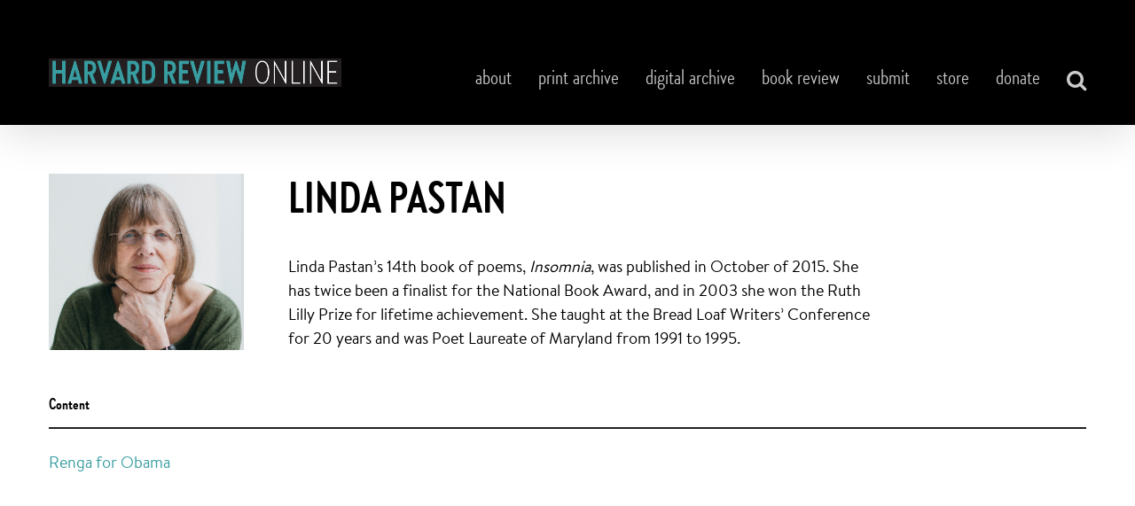

--- FILE ---
content_type: text/css
request_url: https://www.harvardreview.org/wp-content/uploads/ddl-layouts-tmp/fac82093269b5f7fef70ab56fd553270.css?ver=2.6.14
body_size: -285
content:
/*Layouts css goes here*/

#sidebar-left-content{
  padding-right: 50px;
}

.toc-table td {
  width: 50%;
  padding: 0.5% 5% 0.5% 0;
}

.toc-table tr:nth-of-type(odd) {
  background-color:#f6f6f6;
}

.print-issue .post-content p {
  margin-bottom: 0 !important;
}

